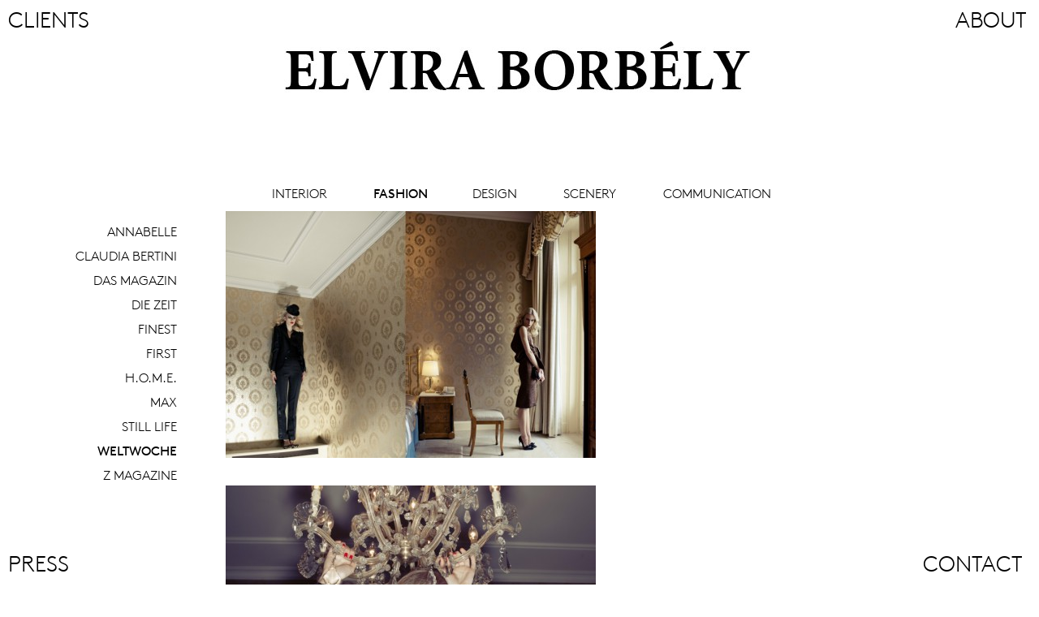

--- FILE ---
content_type: text/html; charset=UTF-8
request_url: https://elviraborbely.ch/weltwoche-3/
body_size: 6601
content:
<!DOCTYPE html>
<html>
<head>
<title>ELVIRA BORBELY</title>
<link rel="stylesheet" href="https://elviraborbely.ch/wp-content/themes/gustave/style.css">
<!--<link rel="stylesheet" type="text/css" href="https://elviraborbely.ch/wp-content/themes/gustave/css/MyFontsWebfontsKit.css">-->
<link rel="stylesheet" type="text/css" href="https://elviraborbely.ch/wp-content/themes/gustave/css/lightbox.css">
<link rel="shortcut icon" href="https://elviraborbely.ch/wp-content/themes/gustave/favicon.ico" type="image/x-icon" />
<script src="https://elviraborbely.ch/wp-content/themes/gustave/js/jquery-2.0.3.min.js"></script>
<script src="https://elviraborbely.ch/wp-content/themes/gustave/js/masonry.pkgd.min.js"></script>
<script src="https://elviraborbely.ch/wp-content/themes/gustave/js/lightbox-2.6.min.js"></script>
<meta name = "viewport" content = "initial-scale = 0.4, user-scalable = yes">
</head>
<body>
<div id="wrapper">
<div id="header">

<a href="https://elviraborbely.ch"><img id="elviraborbely_logo" alt="elviraborbely_logo" src="https://elviraborbely.ch/wp-content/themes/gustave/images/elviraborbelylogo.jpg"/></a>

<div>
<span class="text_spacer">&nbsp;</span>
<span class="header_category ">
	<a href="https://elviraborbely.ch/category/gustave-service/interior/">INTERIOR</a>
	</span><span class="header_category active_category">
	<a href="https://elviraborbely.ch/category/gustave-service/fashion/">FASHION</a>
	</span><span class="header_category ">
	<a href="https://elviraborbely.ch/category/gustave-service/design/">DESIGN</a>
	</span><span class="header_category ">
	<a href="https://elviraborbely.ch/category/gustave-service/scenery/">SCENERY</a>
	</span><span class="header_category ">
	<a href="https://elviraborbely.ch/category/gustave-service/communication/">COMMUNICATION</a>
	</span><span class="text_spacer">&nbsp;</span>
</div>


<div class="corner_category top_left ">
<a href="https://elviraborbely.ch/clients">CLIENTS</a>
</div>

<div class="corner_category top_right ">
<a href="https://elviraborbely.ch/about">ABOUT</a>
</div>



<div class="corner_category bottom_left ">
<a href="https://elviraborbely.ch/press">PRESS</a>
</div>
<div class="corner_category bottom_right ">
<a href="https://elviraborbely.ch/contact">CONTACT</a>
</div>

<script type="text/javascript">
$('.header_category').each(function(i, obj) {
	var tempjsheadertitlew = $(this).width() + 10 ;
	$(this).width(tempjsheadertitlew);
});
</script>

</div>
<div id="main">

<script type="text/javascript" src="https://elviraborbely.ch/wp-content/themes/gustave/layout.js"></script><div id="sidebar_cat">

<ul>
<li class="sub_category ">
		<a href="https://elviraborbely.ch/category/gustave-service/fashion/annabelle/">Annabelle</a>
		</li><li class="sub_category ">
		<a href="https://elviraborbely.ch/category/gustave-service/fashion/claudia-bertini/">Claudia Bertini</a>
		</li><li class="sub_category ">
		<a href="https://elviraborbely.ch/category/gustave-service/fashion/das-magazin/">Das Magazin</a>
		</li><li class="sub_category ">
		<a href="https://elviraborbely.ch/category/gustave-service/fashion/die-zeit/">Die Zeit</a>
		</li><li class="sub_category ">
		<a href="https://elviraborbely.ch/category/gustave-service/fashion/finest/">Finest</a>
		</li><li class="sub_category ">
		<a href="https://elviraborbely.ch/category/gustave-service/fashion/first/">First</a>
		</li><li class="sub_category ">
		<a href="https://elviraborbely.ch/category/gustave-service/fashion/h-o-m-e/">H.O.M.E.</a>
		</li><li class="sub_category ">
		<a href="https://elviraborbely.ch/category/gustave-service/fashion/max/">Max</a>
		</li><li class="sub_category ">
		<a href="https://elviraborbely.ch/category/gustave-service/fashion/still-live/">Still Life</a>
		</li><li class="sub_category active_category">
		<a href="https://elviraborbely.ch/category/gustave-service/fashion/weltwoche-fashion/">Weltwoche</a>
		</li><li class="sub_category ">
		<a href="https://elviraborbely.ch/category/gustave-service/fashion/z-magazine/">Z Magazine</a>
		</li></ul>


</div><div id="content">
<script type="application/javascript">

window.onload = function()
{	
   $('#container').masonry({
	  columnWidth: 213,
	  //columnWidth: 456,
	  itemSelector: '.item',
	  gutter: 30,
	  transitionDuration: 0,
	  isFitWidth: true,
	  layoutPriorities: {
		upperPosition: 1,
		shelfOrder: 1
	  }
	});
};


</script>
<div id="container">


<div rel="facebox" class="item wide">
<a href="https://elviraborbely.ch/wp-content/uploads/2015/04/02_dsc3264.jpg" title="<p>Creative and Fashion Direction: GUSTAVE / Elvira Borbely GmbH, Photography: Raphael Just</p>
" data-lightbox="Die Weltwoche">
<img alt="Die Weltwoche" src="https://elviraborbely.ch/wp-content/uploads/2015/04/02_dsc3264-456x304.jpg" /></a>
</div>




<div rel="facebox" class="item wide">
<a href="https://elviraborbely.ch/wp-content/uploads/2015/04/03_dsc2590.jpg" title="<p>Creative and Fashion Direction: GUSTAVE / Elvira Borbely GmbH, Photography: Raphael Just</p>
" data-lightbox="Die Weltwoche">
<img alt="Die Weltwoche" src="https://elviraborbely.ch/wp-content/uploads/2015/04/03_dsc2590-456x304.jpg" /></a>
</div>




<div rel="facebox" class="item wide">
<a href="https://elviraborbely.ch/wp-content/uploads/2015/04/04_dsc2273.jpg" title="<p>Creative and Fashion Direction: GUSTAVE / Elvira Borbely GmbH, Photography: Raphael Just</p>
" data-lightbox="Die Weltwoche">
<img alt="Die Weltwoche" src="https://elviraborbely.ch/wp-content/uploads/2015/04/04_dsc2273-456x304.jpg" /></a>
</div>




<div rel="facebox" class="item wide">
<a href="https://elviraborbely.ch/wp-content/uploads/2015/04/05_dsc3418.jpg" title="<p>Creative and Fashion Direction: GUSTAVE / Elvira Borbely GmbH, Photography: Raphael Just</p>
" data-lightbox="Die Weltwoche">
<img alt="Die Weltwoche" src="https://elviraborbely.ch/wp-content/uploads/2015/04/05_dsc3418-456x304.jpg" /></a>
</div>




<div rel="facebox" class="item wide">
<a href="https://elviraborbely.ch/wp-content/uploads/2015/04/weltw-covekleinrcci111.jpg" title="<p>Creative and Fashion Direction: GUSTAVE / Elvira Borbely GmbH, Photography: Raphael Just</p>
" data-lightbox="Die Weltwoche">
<img alt="Die Weltwoche" src="https://elviraborbely.ch/wp-content/uploads/2015/04/weltw-covekleinrcci111-456x456.jpg" /></a>
</div>


<div class="item wide">
<p></p>
</div>
			
</div>
</div><div id="sidebar_txt">

<div class="category_description">

</div>
</div>
</div>

<div id="delimiter"></div>

<!--
<div id="footer">
<h1>This is the footer</h1>
</div>
-->

</div> <!-- CLOSES WRAPPER -->

</body>
</html>

--- FILE ---
content_type: text/css
request_url: https://elviraborbely.ch/wp-content/themes/gustave/style.css
body_size: 6632
content:
/*
#content{border: 2px red solid;}
.main_category{border: 1px #000 solid;}
#header{ border: 2px #000 solid;}
#sidebar_cat{border: 2px #000 solid;}
#sidebar_txt{border: 2px #000 solid;}
#wrapper{    border: 1px #000 solid;}

#page_clients_wrap{    border: 1px #000 solid;}
.page_clients_clients_big { border: 1px #000 solid;}

*/
@font-face {
    font-family: BrownProTT;
    src:url("fonts/lineto-brown-regular.eot");
    src:url("fonts/lineto-brown-regular.eot?#iefix") format("embedded-opentype"),
        url("fonts/lineto-brown-regular.woff") format("woff"),
        url("fonts/lineto-brown-regular.ttf") format("truetype"),
        url("fonts/lineto-brown-regular.svg#lineto-brown-regular") format("svg");
    font-weight: bold;
    font-style: normal;
}
@font-face {
    font-family: BrownProTT;
    src:url("fonts/lineto-brown-light.eot");
    src:url("fonts/lineto-brown-light.eot?#iefix") format("embedded-opentype"),
        url("fonts/lineto-brown-light.woff") format("woff"),
        url("fonts/lineto-brown-light.ttf") format("truetype"),
        url("fonts/lineto-brown-light.svg#lineto-brown-light") format("svg");
    font-weight: normal;
    font-style: normal;
}
@font-face {
    font-family: BrownProTT;
    src:url("fonts/lineto-brown-light.eot");
    src:url("fonts/lineto-brown-light.eot?#iefix") format("embedded-opentype"),
        url("fonts/lineto-brown-light.woff") format("woff"),
        url("fonts/lineto-brown-light.ttf") format("truetype"),
        url("fonts/lineto-brown-light.svg#lineto-brown-light") format("svg");
    font-weight: normal;
    font-style: italic;
}




b {
	//font-family:BrownProTTBB;
}

i {
	font-family:BrownProTT;
	
}
ul{
 list-style-type: none;
}


@media all and (max-device-width: 768px) and (max-device-height: 1024px) {
 .corner_category{
	 font-size:20px!important;
 }
}


body {
	
    text-align: center;
	//overflow:hidden;
}

#gustave_logo{
	width:300px;
	padding-bottom:60px;
}
.header_category{
	font-family:BrownProTT;
	font-size:16px;
	padding:20px;
	//width:93px;
	height:30px;
	line-height:30px;
	display: inline-block;
	text-align: center;
}
.corner_category{
	position:fixed;
	font-family:BrownProTT;
	font-size:27px;
	width:93px;
	height:30px;
	line-height:30px;
	//background-color:#FFF;
	z-index:9995;
}
.corner_category.top_left{
	top:10px;
	left:10px;
	text-align:left;
}
.corner_category.top_right{
	top:10px;
	right:15px;	
	text-align:right;
}

.corner_category.bottom_left{
	bottom:10px;
	left:10px;
	text-align:left;
}
.corner_category.bottom_right{
	bottom:10px;
	right:50px;	
	text-align:right;
}

.active_category{
	font-weight:bold;
}
a:link {color:#000; text-decoration:none;}      /* unvisited link */
a:visited {color:#000; text-decoration:none;}  /* visited link */
a:hover {color:#000; text-decoration:none; font-weight: bold;} 
a.boldbydefault:hover {color:#000; text-decoration:none; font-weight:normal;} 
a::after {
    display:block;
    content:attr(data-text);
    font-weight:bold;
    height:1px;
    color:transparent;
    overflow:hidden;
    visibility:hidden;
    margin-bottom:-1px;
}



.sub_category{
	font-family:BrownProTT;
	font-size:16px;
	height:30px;
	padding-right:60px;
	text-transform: uppercase;
}
.category_description {
	//margin-top:-1em;
	padding-left:60px;
	padding-right:60px;
	font-family:BrownProTT;
	font-size:16px;
	//display:inline;
}


/*HHHHHHHHHHHHHHHHHHHHHHHHHHHHHHHHHHHHHHHHHHHHHHHHHHHHHHHHHH
HHHHHHHHHHHHHHHHHHHHHHHHHHHHHHHHHHHHHHHHHHHHHHHHHHHHHHHHHH*/

#wrapper {
    display: block;
    width:100%;
    margin:0px auto;
	
}

#header {
	top:50px;
	left:0px;
	position:absolute;
	width:100%;
   
}
#main {
	margin-top:260px;
	height:100%;
}
#content {
	height:100%;
	float:left;
	width:100%;
	
	min-width:456px;
	//overflow:scroll;
	margin: 0 auto;
	
	
}




#container{
	//width:213px;
   //margin: 0 auto;
	//text-align:center;
}

.item { 
	width: 213px;
	margin-bottom:30px;
	float:left;
	text-align:left;
	font-family:BrownProTT;
	
	
}
.item.wide { width: 456px; }
.div3minus {
	width: 100%;
	padding-top:20px;
	padding-bottom:10px;
	text-align:center;
	font-family:BrownProTT;
}
.img3minus {width: 100%;}
.item_text {
	//margin-left:30px;
}

#sidebar_cat {
	
	float:left;
    width: 300px;
	height:100%;
	text-align:right;
	
}

#sidebar_txt {
	
	float:left;
    width: 300px;
	height:100%;
	text-align:left;
}

#delimiter {
    clear: both;
}


.page_clients_clients_big {
	font-family:BrownProTT;
	font-size:27px;
	text-transform: uppercase;
	display:inline-block;
	line-height:42px;
	height:44px;
	padding-left:10px;
	padding-right:10px;
	
	
}
.boldbydefault {
	height:35px;
}
#page_clients_wrap {
	margin:auto;
	text-align:center;
	width:900px;
	height:100%;
	margin-top:260px;
}

#page_contact_wrap {
	margin:auto;
	text-align:center;
	width:800px;
	height:100%;
	font-family:BrownProTT;
	font-size:20px;
}
#page_contact_map {
	width:640px;
	margin-top:260px;
	margin-bottom:50px;
}
#page_contact_logo {
	width:120px;
	margin-bottom:15px;
}
#page_press_wrap {
	margin-top:260px;
	//margin-left:30px;
	//margin-right:30px;
}
.press_item  img{
	width:100%!important;
	height:auto!important;
}
#page_about_wrap {
	margin-top:360px;
	text-align:left;
	//text-align:justify;
	margin-left:-468px;
	padding-left:50%;
	width:936px;
	height:100%;
	font-family:BrownProTT;
	font-size:20px;
	//word-wrap: break-word;
}
#page_about_top{
	text-transform: uppercase;
	line-height: 170%;
}
#page_about_bottom{
	text-transform: uppercase;
	line-height: 170%;
}
#page_about_top div{
	width:936px;
	text-align:justify;
}
#about_lang_select{
	position:absolute;
	display:block;
	top:191px;
	left: 50%;
	margin-left: 490px;
	text-align:left!important;
}
.about_team_item {
	width: 384px;
	//margin-bottom:30px;
	float:left;
	text-align:left;
	font-family:BrownProTT;
	font-size:17px;
}
.about_team_item  img{
	width: 384px !important;
}
#page_about_team_link {
	margin-top:260px;
	width:1000px;
	float:left;
}
#page_about_team_link_link {
	font-size:30px;
}
#page_team_wrap {
	//margin-top:200px;
	text-align:left;
	margin-left:-400px;
	padding-left:50%;
	width:900px;
	height:100%;
	font-family:BrownProTT;
	font-size:16px;
	
}


#page_not_fount_404 {
	margin:auto;
	padding-top:260px;
	text-align:center;
	width:800px;
	height:100%;
	font-family:BrownProTT;
	font-size:80px;
}
#page_not_fount_404_extra {
	font-size:200px;
}
/*HELPERSHELPERSHELPERSHELPERSHELPERSHELPERSHELPERSHELPERSHELPERS
HELPERSHELPERSHELPERSHELPERSHELPERSHELPERSHELPERSHELPERSHELPERS*/

.text_spacer {
	font-family:BrownProTT;
	font-weight:bold;
	font-size:16px;
	width:3px;
	height:36px;
	line-height:30px;
	display: inline-block;

}


--- FILE ---
content_type: application/javascript
request_url: https://elviraborbely.ch/wp-content/themes/gustave/layout.js
body_size: 1161
content:
$( document ).ready(function() {
  layout();
});
window.onresize = function() 
{
   layout();
};
function layout()
{

	var gutter = 30;
	var columnWidth_double = 456;
	var columnWidth_single = 213;
	var leftsidebar = 270;
	var rightsidebar = leftsidebar;

	
	var column_count_pre = ($(window).width() - leftsidebar - rightsidebar - 20) / (columnWidth_double + 30);
	var column_count = Math.ceil(column_count_pre);
	
	
	if(column_count == 1)
	{
		var containerWidth = column_count * columnWidth_double;
		containerWidth = containerWidth;
		$("#content").width(containerWidth);
		$("#sidebar_txt").hide();
		
		//alert("ffffff");
		$("#smalldevicebackuptxt").show();
		
	}
	else
	{
		$("#smalldevicebackuptxt").hide();
		$("#sidebar_txt").show();
		
		var containerWidth = $(window).width() - leftsidebar - rightsidebar  -30;
		var small_count = Math.floor(containerWidth / (columnWidth_single + 30));
		
		containerWidth = small_count *  (columnWidth_single + 30);
		
		$("#content").width(containerWidth);
		$("#sidebar_txt").width($(window).width()-containerWidth-leftsidebar-30);
		
		$("#sidebar_cat").width(leftsidebar);
		
		
	}
	
	//alert(column_count);
}